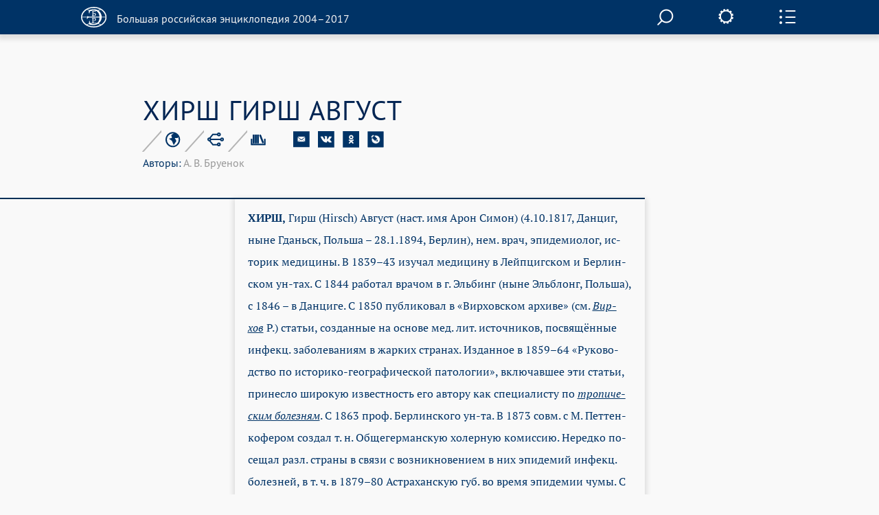

--- FILE ---
content_type: image/svg+xml
request_url: https://old.bigenc.ru/img/ok2.svg
body_size: 1211
content:
<?xml version="1.0" encoding="utf-8"?>
<!-- Generator: Avocode 2.4.2-d618096 - http://avocode.com -->
<svg height="37" width="37" xmlns:xlink="http://www.w3.org/1999/xlink" xmlns="http://www.w3.org/2000/svg" viewBox="0 0 37 37">
    <path fill="#ffffff" fill-rule="evenodd" d="M 19.12 15.65 C 20.26 15.65 21.19 14.72 21.19 13.58 C 21.19 12.44 20.26 11.51 19.12 11.51 C 17.98 11.51 17.05 12.44 17.05 13.58 C 17.05 14.72 17.98 15.65 19.12 15.65" />
    <path fill="#ffffff" fill-rule="evenodd" d="M 0.45 36.49 L 36.88 36.49 L 36.88 0.06 L 0.45 0.06 L 0.45 36.49 Z M 19.12 8.57 C 21.88 8.57 24.13 10.82 24.13 13.58 C 24.13 16.34 21.88 18.59 19.12 18.59 C 16.36 18.59 14.11 16.34 14.11 13.58 C 14.11 10.82 16.36 8.57 19.12 8.57 L 19.12 8.57 Z M 23.94 25.47 C 24.52 26.04 24.52 26.97 23.94 27.55 C 23.37 28.12 22.44 28.12 21.87 27.55 L 19.12 24.79 L 16.37 27.55 C 16.08 27.83 15.71 27.97 15.33 27.97 C 14.96 27.97 14.58 27.83 14.29 27.55 C 13.72 26.97 13.72 26.04 14.29 25.47 L 17.09 22.67 C 16.07 22.44 15.09 22.03 14.18 21.47 C 13.5 21.03 13.29 20.13 13.73 19.44 C 14.16 18.76 15.06 18.55 15.75 18.98 C 17.8 20.27 20.44 20.27 22.49 18.98 C 23.18 18.55 24.08 18.76 24.51 19.44 C 24.95 20.13 24.74 21.03 24.05 21.47 C 23.15 22.04 22.16 22.44 21.15 22.67 L 23.94 25.47 L 23.94 25.47 Z M 23.94 25.47" />
</svg>

--- FILE ---
content_type: image/svg+xml
request_url: https://old.bigenc.ru/img/icon9.svg
body_size: 1008
content:
<?xml version="1.0" encoding="utf-8"?>
<!-- Generator: Avocode 2.4.2-d618096 - http://avocode.com -->
<svg height="20" width="24" xmlns:xlink="http://www.w3.org/1999/xlink" xmlns="http://www.w3.org/2000/svg" viewBox="0 0 24 20">
    <path stroke-linejoin="miter" stroke-linecap="butt" stroke-width="2" stroke="#003366" fill="none" fill-rule="evenodd" d="M 4.56 10.04 C 4.56 11 3.76 11.77 2.78 11.77 C 1.8 11.77 1 11 1 10.04 C 1 9.08 1.8 8.3 2.78 8.3 C 3.76 8.3 4.56 9.08 4.56 10.04 L 4.56 10.04 Z M 4.56 10.04 L 19.44 10.04 L 4.56 10.04 Z M 23 10.04 C 23 11 22.2 11.77 21.22 11.77 C 20.24 11.77 19.44 11 19.44 10.04 C 19.44 9.08 20.24 8.3 21.22 8.3 C 22.2 8.3 23 9.08 23 10.04 L 23 10.04 Z M 18.55 2.73 C 18.55 3.69 17.75 4.47 16.77 4.47 C 15.79 4.47 14.99 3.69 14.99 2.73 C 14.99 1.78 15.79 1 16.77 1 C 17.75 1 18.55 1.78 18.55 2.73 L 18.55 2.73 Z M 18.4 17.27 C 18.4 16.31 17.6 15.53 16.62 15.53 C 15.64 15.53 14.84 16.31 14.84 17.27 C 14.84 18.22 15.64 19 16.62 19 C 17.6 19 18.4 18.22 18.4 17.27 L 18.4 17.27 Z M 3.27 8.45 L 8.02 2.66 L 15.14 2.66 M 3.27 11.91 L 8.02 17.7 L 15.14 17.7" />
</svg>

--- FILE ---
content_type: image/svg+xml
request_url: https://old.bigenc.ru/img/icon10.svg
body_size: 1506
content:
<?xml version="1.0" encoding="utf-8"?>
<!-- Generator: Avocode 2.4.2-d618096 - http://avocode.com -->
<svg height="18" width="25" xmlns:xlink="http://www.w3.org/1999/xlink" xmlns="http://www.w3.org/2000/svg" viewBox="0 0 25 18">
    <path stroke-linejoin="miter" stroke-linecap="butt" stroke-width="2" stroke="#003366" fill="none" fill-rule="evenodd" d="M 23.56 7.66 L 23.56 16.81 L 1.59 16.81 L 1.59 7.66" />
    <path stroke-linejoin="miter" stroke-linecap="butt" stroke-width="2" stroke="#003366" fill="none" fill-rule="evenodd" d="M 23.56 7.66 L 23.56 16.81 L 1.59 16.81 L 1.59 7.66" />
    <path fill="#003366" fill-rule="evenodd" d="M 3.57 0.51 L 6.22 0.51 L 6.22 14.83 L 3.57 14.83 L 3.57 0.51 Z M 3.57 0.51" />
    <path fill="#003366" fill-rule="evenodd" d="M 3.57 0.51 L 6.22 0.51 L 6.22 14.83 L 3.57 14.83 L 3.57 0.51 Z M 3.57 0.51" />
    <path fill="#003366" fill-rule="evenodd" d="M 7.25 0.5 L 9.9 0.5 L 9.9 14.82 L 7.25 14.82 L 7.25 0.5 Z M 7.25 0.5" />
    <path fill="#003366" fill-rule="evenodd" d="M 7.25 0.5 L 9.9 0.5 L 9.9 14.82 L 7.25 14.82 L 7.25 0.5 Z M 7.25 0.5" />
    <path fill="#003366" fill-rule="evenodd" d="M 10.76 0.5 L 13.41 0.5 L 13.41 14.82 L 10.76 14.82 L 10.76 0.5 Z M 10.76 0.5" />
    <path fill="#003366" fill-rule="evenodd" d="M 10.76 0.5 L 13.41 0.5 L 13.41 14.82 L 10.76 14.82 L 10.76 0.5 Z M 10.76 0.5" />
    <path fill="#003366" fill-rule="evenodd" d="M 21.95 13.95 L 19.47 14.81 L 14.26 1.37 L 16.74 0.51 L 21.95 13.95" />
    <path fill="#003366" fill-rule="evenodd" d="M 21.95 13.95 L 19.47 14.81 L 14.26 1.37 L 16.74 0.51 L 21.95 13.95" />
</svg>

--- FILE ---
content_type: image/svg+xml
request_url: https://old.bigenc.ru/img/icon8.svg
body_size: 682
content:
<?xml version="1.0" encoding="utf-8"?>
<!-- Generator: Avocode 2.4.2-d618096 - http://avocode.com -->
<svg height="23" width="22" xmlns:xlink="http://www.w3.org/1999/xlink" xmlns="http://www.w3.org/2000/svg" viewBox="0 0 22 23">
    <path stroke-linejoin="miter" stroke-linecap="butt" stroke-width="2" stroke="#003366" fill="none" fill-rule="evenodd" d="M 20.74 11.34 C 20.74 16.89 16.43 21.39 11.11 21.39 C 5.8 21.39 1.49 16.89 1.49 11.34 C 1.49 5.79 5.8 1.29 11.11 1.29 C 16.43 1.29 20.74 5.79 20.74 11.34 L 20.74 11.34 Z M 20.74 11.34" />
    <path fill="#003366" fill-rule="evenodd" d="M 16.24 3.4 L 13.39 1.59 L 8.88 4.78 L 9.9 8.87 L 5.5 9.96 L 9.79 13.05 L 12.48 19.28 L 16.24 13.33 L 14 8.88 L 18.23 8.88 L 19.36 6.83 L 16.24 3.4 L 16.24 3.4 Z M 16.24 3.4" />
</svg>